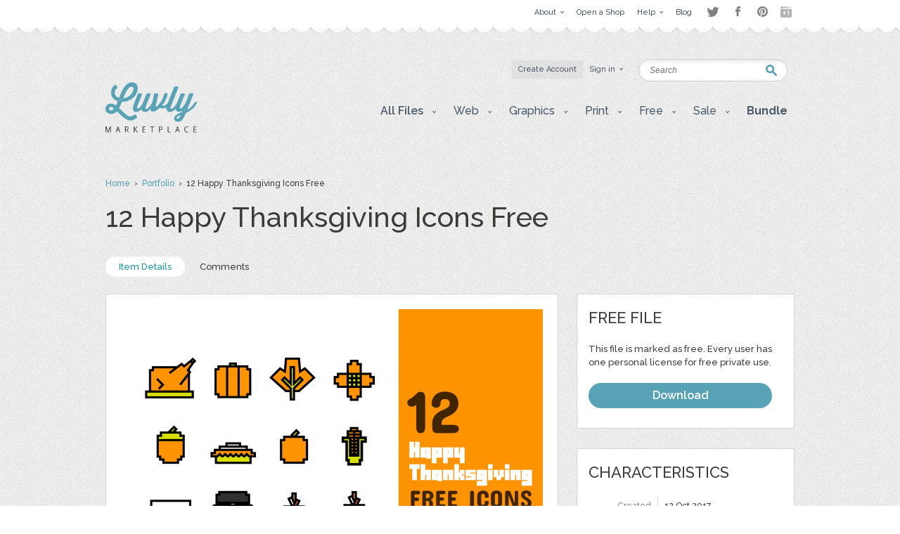

--- FILE ---
content_type: text/html; charset=UTF-8
request_url: https://luvly.co/items/5800/12-Happy-Thanksgiving-Icons-Free
body_size: 6888
content:
<!DOCTYPE html PUBLIC "-//W3C//DTD XHTML 1.0 Strict//EN"
    "http://www.w3.org/TR/xhtml1/DTD/xhtml1-strict.dtd">

<html xmlns="http://www.w3.org/1999/xhtml">
<head>
  <meta content="text/html; charset=utf-8" http-equiv="Content-Type" />
  <meta name="viewport" content="width=device-width,initial-scale=1">
      <title>12 Happy Thanksgiving Icons Free - Free / Clip Art | Luvly</title>
  <link href="https://luvly.co/data/themes/favicon.ico" rel="shortcut icon" />
  <meta name="description" content="12 Free Happy Thanksgiving Icons for 2017. Designed in Illustrator with CMYK color setting and 300DPI so it can be used for both web and print! You will receive 1 .AI file. Free for personal use. " />
  <meta name="keywords" content="" />
  
  <base href="https://luvly.co/" />
  
  <script src="//ajax.googleapis.com/ajax/libs/jquery/1.7.2/jquery.min.js"
  type="text/javascript"></script>
  <script src="//ajax.googleapis.com/ajax/libs/jqueryui/1.9.2/jquery-ui.min.js"
  type="text/javascript"></script>
  <script src="data/themes/js/libs/head.min.js" type="text/javascript"></script>
  <script src="data/themes/js/libs/bbc/jquery.bbedit.min.js" type=
  "text/javascript"></script>
  <script src="data/themes/js/main.js" type="text/javascript"></script>
    <meta name="verifyownership" 
 content="d79d55455387994bcaf5bb9761d92568"/>

<script type="text/javascript">

  var _gaq = _gaq || [];
  _gaq.push(['_setAccount', 'UA-39151034-1']);
  _gaq.push(['_trackPageview']);

  (function() {
    var ga = document.createElement('script'); ga.type = 'text/javascript'; ga.async = true;
    ga.src = ('https:' == document.location.protocol ? 'https://' : 'http://') + 'stats.g.doubleclick.net/dc.js';
    var s = document.getElementsByTagName('script')[0]; s.parentNode.insertBefore(ga, s);
  })();

</script>

<script type="text/javascript">
setTimeout(function(){var a=document.createElement("script");
var b=document.getElementsByTagName("script")[0];
a.src=document.location.protocol+"//dnn506yrbagrg.cloudfront.net/pages/scripts/0022/9415.js?"+Math.floor(new Date().getTime()/3600000);
a.async=true;a.type="text/javascript";b.parentNode.insertBefore(a,b)}, 1);
</script>  <style type="text/css">
  /*<![CDATA[*/
  #tm {display:none;}
  /*]]>*/
  </style>
  
	<script>(function() {
		var _fbq = window._fbq || (window._fbq = []);
		if (!_fbq.loaded) {
		var fbds = document.createElement('script');
		fbds.async = true;
		fbds.src = '//connect.facebook.net/en_US/fbds.js';
		var s = document.getElementsByTagName('script')[0];
		s.parentNode.insertBefore(fbds, s);
		_fbq.loaded = true;
		}
		_fbq.push(['addPixelId', '333098626886963']);
		})();
		window._fbq = window._fbq || [];
		window._fbq.push(['track', 'PixelInitialized', {}]);
	</script>
	<noscript><img height="1" width="1" alt="" style="display:none" src="https://www.facebook.com/tr?id=333098626886963&amp;ev=PixelInitialized" /></noscript>
</head>

<body>
  <div id="tm">
    
<div class="overtop-wrapper">
<div id="overtop">
	<div class="content">
		
				<div class="nav">
			<ul class="social-links" style="float:right;margin-top:4px;margin-left:10px;opacity:0.5;">
				<li class="twitter"><a target="_blank" href="http://www.twitter.com/luvlymarket">Twitter</a></li>
				<li class="facebook"><a target="_blank" href="https://www.facebook.com/luvlymarket">Facebook</a></li>
				<li class="pinterest"><a target="_blank" href="http://pinterest.com/luvlymarket">Pinterest</a></li>
				<li class="googleplus"><a target="_blank" href="https://plus.google.com/105037822244326423728" rel="publisher">Google+</a></li>
				<!-- <li class="email"><a href="mailto:hello@luvly.co">Email</a></li> -->
			</ul><!-- end .social-links -->
			<ul style="float:right;">
																				<li><a href="https://luvly.co/pages/11/About"><span class="arrow">About</span></a>
									<div class="dropdown">
						<div class="columns">
							<ul>
																					<li><a href="https://luvly.co/pages/41/About-Us">About Us</a></li>
														</ul>
							<div class="clear"></div>
						</div>
					</div>
								</li>
								<li><a href="/open-shop.php" rel="external"><span>Open a Shop</span></a>
								</li>
								<li><a href="https://luvly.co/pages/29/Help"><span class="arrow">Help</span></a>
									<div class="dropdown">
						<div class="columns">
							<ul>
																					<li><a href="https://luvly.co/pages/31/Shop-Guide">Shop Guide</a></li>
																					<li><a href="https://luvly.co/pages/42/Payment-Rates">Payment Rates</a></li>
																					<li><a href="https://luvly.co/pages/36/License">License</a></li>
																					<li><a href="https://luvly.co/pages/30/FAQ">FAQ</a></li>
																					<li><a href="http://www.luvly.co/contacts" rel="external">Support</a></li>
														</ul>
							<div class="clear"></div>
						</div>
					</div>
								</li>
								<li class="last"><a href="http://blog.luvly.co" rel="external"><span>Blog</span></a>
								</li>
											</ul>
		</div>
	</div>
</div>
</div>
<!-- overtap wrapper -->
<div id="top">
	<div class="bgr">
		<div id="header">
			<p class="logo">
				<a href="https://luvly.co/"><img width="130" src="uploads///logo@2x.png" alt="Logo" /></a>
			</p>
			<div class="nav">
				<ul>
										<li class="silver"><a href="https://luvly.co/users/registration"><span>Create Account</span></a></li>
					<li id="lgn">
						<a href="#" id="login_btn"><span class="arrow">Sign in</span></a>
						<div class="dropdown rght" id="lgn_form">
							<div class="columns trnsp">
								<form action="https://luvly.co/users/login" method="post" class="smallform" id="smallform">
									<p><input class="black-placeholder" type="text" name="username" placeholder="USERNAME" /></p>
									<p><input id="passtxt" type="password" name="password" placeholder="PASSWORD" /></p>
									<div class="clear"></div>
									<p><input type="submit" name="login" value="Login" /></p>
									<p><a href="https://www.facebook.com/v2.10/dialog/oauth?client_id=2055505681409252&state=188c9062ae25330fdd3e51acd8ff7ece&response_type=code&sdk=php-sdk-5.6.1&redirect_uri=https%3A%2F%2Fluvly.co%2Fusers%2Fcallback_facebook&scope=email%2Cuser_birthday%2Coffline_access%2Cpublish_actions"><img src="data/themes/images/facebook_button3.jpg" alt="Login with Facebook"/></a></p>
									<div class="clear"></div>
									<p>Forgotten <a href="https://luvly.co/users/lost_username">Username</a> | <a href="https://luvly.co/users/reset_password">Password</a></p>
								</form>
								<div class="clear"></div>
							</div>
						</div>
					</li>
														</ul>
				<div class="clear"></div>
			</div>
			<form action="https://luvly.co/search" method="get" class="search">
				<p>
					<label for="keyword" class="hide">Keyword:<br /></label>
					<input type="text" name="keyword" id="keyword" placeholder="Search" />
				</p>
				<p class="submit"><input type="submit" value="Search" /></p>
			</form>
			<ul class="submenu">
				<li>
					<a href="#" class="btn" onclick="javascript: void(0); return false;"><span class="arrow">All Files</span></a>
					<div class="dropdown">
						<div class="columns">
							<ul>
								<li><a href="https://luvly.co/categories/recent">Recent Files</a></li>
						        <li><a href="https://luvly.co/categories/featured">Featured Files</a></li>
						        <li><a href="https://luvly.co/categories/popular">Popular Files</a></li>
						      							</ul>
							<div class="clear"></div>
						</div>
					</div>
				</li>
					    			    			        	<li>
	        		<a href="https://luvly.co/categories/45/Web" class="btn"><span class="arrow">Web</span></a>
	        			        		<div class="dropdown">
						<div class="columns">
							<ul>
	        		    		        		    	<li><a href="https://luvly.co/categories/48/Blogger-Templates">Blogger Templates</a>
															</li>
	        		    		        		    	<li><a href="https://luvly.co/categories/49/Icons">Icons</a>
															</li>
	        		    		        		    	<li><a href="https://luvly.co/categories/51/Facebook-Banner">Facebook Banner</a>
															</li>
	        		    		        		    	<li><a href="https://luvly.co/categories/67/Other">Other</a>
															</li>
	        		    		        		    	<li><a href="https://luvly.co/categories/69/Custom-Installation">Custom/Installation</a>
															</li>
	        		    		        		    	<li><a href="https://luvly.co/categories/70/Wordpress-Templates">Wordpress Templates</a>
															</li>
	        		    		        		    	<li><a href="https://luvly.co/categories/73/Mockups">Mockups</a>
															</li>
	        		    		        		    	</ul>
	        		    	<div class="clear"></div>
	        		    </div>
	        		</div>
	        			        	</li>	
	        		        	<li>
	        		<a href="https://luvly.co/categories/28/Graphics" class="btn"><span class="arrow">Graphics</span></a>
	        			        		<div class="dropdown">
						<div class="columns">
							<ul>
	        		    		        		    	<li><a href="https://luvly.co/categories/44/Brushes">Brushes</a>
															</li>
	        		    		        		    	<li><a href="https://luvly.co/categories/35/Clip-Art">Clip Art</a>
															</li>
	        		    		        		    	<li><a href="https://luvly.co/categories/30/Decorative">Decorative</a>
															</li>
	        		    		        		    	<li><a href="https://luvly.co/categories/42/Fonts">Fonts</a>
															</li>
	        		    		        		    	<li><a href="https://luvly.co/categories/31/Icons">Icons</a>
															</li>
	        		    		        		    	<li><a href="https://luvly.co/categories/47/Logo">Logo</a>
															</li>
	        		    		        		    	<li><a href="https://luvly.co/categories/32/Patterns">Patterns</a>
															</li>
	        		    		        		    	<li><a href="https://luvly.co/categories/29/Vectors">Vectors</a>
															</li>
	        		    		        		    	<li><a href="https://luvly.co/categories/71/Photography">Photography</a>
															</li>
	        		    		        		    	<li><a href="https://luvly.co/categories/74/Add-Ons">Add-Ons</a>
															</li>
	        		    		        		    	<li><a href="https://luvly.co/categories/75/Other">Other</a>
															</li>
	        		    		        		    	</ul>
	        		    	<div class="clear"></div>
	        		    </div>
	        		</div>
	        			        	</li>	
	        		        	<li>
	        		<a href="https://luvly.co/categories/2/Print" class="btn"><span class="arrow">Print</span></a>
	        			        		<div class="dropdown">
						<div class="columns">
							<ul>
	        		    		        		    	<li><a href="https://luvly.co/categories/46/Business">Business</a>
															</li>
	        		    		        		    	<li><a href="https://luvly.co/categories/33/Printables">Printables</a>
															</li>
	        		    		        		    	<li class="has-sub-sub-categories"><a href="https://luvly.co/categories/1/Invitations">Invitations</a>
																<ul class="sub-sub-categories-ul">
																		<li><a href="https://luvly.co/categories/9/Baby">Baby</a></li>
																		<li><a href="https://luvly.co/categories/6/Birthday">Birthday</a></li>
																		<li><a href="https://luvly.co/categories/8/Bridal-Shower">Bridal Shower</a></li>
																		<li><a href="https://luvly.co/categories/7/Save-the-Date">Save the Date</a></li>
																		<li><a href="https://luvly.co/categories/5/Wedding">Wedding</a></li>
																		<li><a href="https://luvly.co/categories/10/Cards">Cards</a></li>
																		<li><a href="https://luvly.co/categories/34/Other">Other</a></li>
																	</ul>
															</li>
	        		    		        		    	<li><a href="https://luvly.co/categories/55/Wall-Art">Wall Art</a>
															</li>
	        		    		        		    	<li><a href="https://luvly.co/categories/76/Flyers">Flyers</a>
															</li>
	        		    		        		    	<li><a href="https://luvly.co/categories/77/Resumes">Resumes</a>
															</li>
	        		    		        		    	</ul>
	        		    	<div class="clear"></div>
	        		    </div>
	        		</div>
	        			        	</li>	
	        		        	<li>
	        		<a href="https://luvly.co/categories/36/Free" class="btn"><span class="arrow">Free</span></a>
	        			        		<div class="dropdown">
						<div class="columns">
							<ul>
	        		    		        		    	<li><a href="https://luvly.co/categories/39/Clip-Art">Clip Art</a>
															</li>
	        		    		        		    	<li><a href="https://luvly.co/categories/40/Invitations">Invitations</a>
															</li>
	        		    		        		    	<li><a href="https://luvly.co/categories/38/Patterns-Backgrounds">Patterns/ Backgrounds</a>
															</li>
	        		    		        		    	<li><a href="https://luvly.co/categories/41/Printables">Printables</a>
															</li>
	        		    		        		    	</ul>
	        		    	<div class="clear"></div>
	        		    </div>
	        		</div>
	        			        	</li>	
	        		        	<li class="almost-last">
	        		<a href="https://luvly.co/categories/57/Sale" class="btn"><span class="arrow">Sale</span></a>
	        			        		<div class="dropdown">
						<div class="columns">
							<ul>
	        		    		        		    	<li><a href="https://luvly.co/categories/66/Bundles">Bundles</a>
															</li>
	        		    		        		    	<li><a href="https://luvly.co/categories/58/Christmas">Christmas</a>
															</li>
	        		    		        		    	<li><a href="https://luvly.co/categories/63/Easter">Easter</a>
															</li>
	        		    		        		    	<li><a href="https://luvly.co/categories/62/Four-Seasons">Four Seasons</a>
															</li>
	        		    		        		    	<li><a href="https://luvly.co/categories/64/Halloween">Halloween</a>
															</li>
	        		    		        		    	<li><a href="https://luvly.co/categories/60/St-Patricks-Day">St. Patricks Day</a>
															</li>
	        		    		        		    	<li><a href="https://luvly.co/categories/61/Valentines-Day">Valentines Day</a>
															</li>
	        		    		        		    	<li><a href="https://luvly.co/categories/65/Other">Other</a>
															</li>
	        		    		        		    	</ul>
	        		    	<div class="clear"></div>
	        		    </div>
	        		</div>
	        			        	</li>	
	        		    						<li class="last">
					<a href="/bundle" class="btn"><span style="font-weight: bold;">Bundle</span></a>
				</li>
			</ul>
		</div>
	</div>
</div>


<script>
	$('li.has-sub-sub-categories').mouseenter(function() {
		var subUl = $(this).find('ul.sub-sub-categories-ul').first();
		var width = $(this).width();
		console.log(width);
		var height = $(this).height();
		var halfHeight = (height / 2);
		
		$(this).css('position', 'relative');
		subUl.css('position', 'absolute');
		subUl.css('left', width + 'px');
		subUl.css('top', '-' + halfHeight + 'px');
		subUl.show();
	});
	
	$('li.has-sub-sub-categories').mouseleave(function() {
		$(this).find('ul.sub-sub-categories-ul').hide();
	});
</script>
<div id="content" class="">

	<div class="breadcrumb">

		<p><a href="https://luvly.co/">Home</a> &nbsp;&rsaquo;&nbsp; <a href="https://luvly.co/users/yeahyeahdesign">Portfolio</a> &nbsp;&rsaquo;&nbsp; 12 Happy Thanksgiving Icons Free</p>

	</div>

	<div class="titlehead inner">

		<h1 class="title-3">12 Happy Thanksgiving Icons Free</h1>

		<div class="clear"></div>

	</div>

	<div class="stats nomemberbox">

		<p><a href="https://luvly.co/items/5800/12-Happy-Thanksgiving-Icons-Free" class="active">Item Details</a> 

			
			
			<a href="https://luvly.co/items/comments/5800/12-Happy-Thanksgiving-Icons-Free">Comments</a> 

			
		</p>

		<div class="clear"></div>

	</div>

	
	<form action="" method="post" id="pay_form">

		<p class="hide"><input type="hidden" value="5800" name="item_id" /></p>

		<p class="hide"><input type="hidden" value="" id="licence" name="licence" /></p>

	</form>
	
	<div id="item_pay">		

		
		<p class="payment_method" id="id2">

			<a href="https://luvly.co/items/pay_deposit" class="button-blue" id="pay_deposit" rel="Please review the item attributes to ensure this item suits your needs. We can only issue a refund if the item does not work as described on the item page. By clicking okay you will immediately purchase this item.">Use Pre-paid Deposits (Save $ 0.00)</a>

			<span class="pd">Pay  from your account balance: $ 0.00</span>

			<a class="makeDepositLink-bigger" href="https://luvly.co/users/deposit"><strong>Make deposit</strong></a>

		</p>

		<p class="payment_method" id="id1">

			<a href="https://luvly.co/items/payment" class="button-blue" id="pay_payment">Buy Now</a>

			You will be redirected to the choice of payment method for $ 0.00<br />

			
			
			<img src="uploads/cache//a0a058baaeef16e88f6bd2ee36c03f6f-4ba637decfd2627247059c154f6e470a-70x.png" alt="Paypal" />

			
			
		</p>

		<a href="#" id="close_payment" class="delete"></a>

	</div>

	<div class="clear"></div>

	
	<div id="main" class="withhead">

		
		
		<div class="product">

			<p class="thumb">

				<img src="uploads/cache/items/2017/10/5800/36b9cedd29fbe9415615c246577cb3ea-0179fdfe1b32fe11465647ed31801b5d-600x.png" alt="Download 12 Happy Thanksgiving Icons Free " />

				
				
			</p>

			<div class="textbox edited-wysihtml">

				12 Free Happy Thanksgiving Icons for 2017. Designed in Illustrator with CMYK color setting and 300DPI so it can be used for both web and print!&nbsp;<br><br>You will receive 1 .AI file.&nbsp;<br><br>Free for personal use.&nbsp;<br><br>
		  </div>

		</div>

	</div>

	<div id="sidebar" class="withhead">

		<div class="box">

			<div class="pad">

				<div class="content">

					
					<h3 class="title">Free file</h3>

					<div class="license">

						<p>This file is marked as free. Every user has one personal license for free private use.</p>

						<div class="clear mgnt20px"></div>

						<p class="buynow"><a href="https://luvly.co/users/downloads/5800" class="button-blue-buy">Download</a></p>

					</div>

					
				</div>

			</div>

		</div>

		
		
		

		<div class="socials-vert-holder">		

		<!-- AddThis Button BEGIN -->
<div class="addthis_toolbox addthis_default_style ">
<a class="addthis_button_facebook_like" fb:like:layout="button_count"></a>
<a class="addthis_button_tweet"></a>
<a class="addthis_button_pinterest_pinit"></a>
<!-- <a class="addthis_counter addthis_pill_style"></a> -->
</div>
<script type="text/javascript" src="//s7.addthis.com/js/300/addthis_widget.js#pubid=threesco"></script>
<!-- AddThis Button END -->

		</div>
		<!-- social vert holder ends -->

		
		<div class="box">

			<div class="pad">

				<div class="content">

					<h3 class="title">Characteristics</h3>

					<div class="chars">

						<table cellpadding="0" cellspacing="0" border="0">

							<tr>

								<td class="caption">Created</td>

								<td>12 Oct 2017</td>

							</tr>

							
						</table>

					</div>

				</div>	

			</div>

		</div>

		<div class="author">

			<div class="content">

				
				<div class="info">

					<p class="avatar mgnl17px"><a href="https://luvly.co/users/yeahyeahdesign"><img src="data/themes/images/noavatar.png" alt="yeahyeahdesign" /></a></p>

					<div class="portfolio">

						<h4 class="name"><a href="https://luvly.co/users/yeahyeahdesign">yeahyeahdesign</a></h4>

						<p class="btn"><a href="https://luvly.co/users/yeahyeahdesign" class="button-silver">View Shop</a></p>
						
						<p class="btn">
							<a href="https://luvly.co/users/login" class="button-silver ">
								Ask a Question							</a>
						</p>

					</div>

					<div class="clear"></div>

				</div>

				
			</div>

		</div> 

		
		
		<div class="tags">

			
			<a href="https://luvly.co/tags/pumpkin"><span>pumpkin</span></a> 

			
			<a href="https://luvly.co/tags/icons"><span>icons</span></a> 

			
			<a href="https://luvly.co/tags/thanksgiving"><span>thanksgiving</span></a> 

			
			<a href="https://luvly.co/tags/pie"><span>pie</span></a> 

			
			<div class="clear"></div>

		</div>

		
		
		
		
	</div>


	<div class="clear"></div>

	
	<div class="titlehead titleheadproduct">

		<h2 class="title-5">More Items by this shop</h2>

		<div class="clear"></div>

	</div>

	<div class="items">

		<div class="row rowfirst" style="margin-top:0px;">

		
		
			<div class="box" style="margin-top:40px;">

				<div class="grid-thumb">

	<a href="https://luvly.co/items/3672/Chalkboard-inspired-Wedding">
		<img src="uploads/cache/items/2015/03/3672/74661f48a469f8f7ee53a8e260389f50-74a853d65a6f77628f32bd761178ac67-311x.jpg" alt="Chalkboard-inspired Wedding" class="thumb" />
	</a>	

	
	<div class="info-holder">

		<h3 class="title-1"><a href="https://luvly.co/items/3672/Chalkboard-inspired-Wedding">Chalkboard-inspired Wedding</a></h3>

		<p class="total">

			
			
			<span class="price-tag">$ 9.99</span>

			

			
		</p>

	</div>
	<!-- info holder ends -->

		

</div>


<div class="data">

	<h3 class="title-1"><a href="https://luvly.co/items/3672/Chalkboard-inspired-Wedding">Chalkboard-inspired Wedding</a></h3>

	<p class="meta">by <a href="https://luvly.co/users/yeahyeahdesign">yeahyeahdesign</a></p>

	<div class="sales">

		<p class="total">

		
		0 sales, $ 9.99
		</p>

		<p class="stars"></p>

	</div>

	<p class="buttons"><a href="https://luvly.co/items/3672/Chalkboard-inspired-Wedding" class="button-blue">Buy Now</a> 
		</p>

</div>


			</div>

			
			<div class="box" style="margin-top:40px;">

				<div class="grid-thumb">

	<a href="https://luvly.co/items/3957/Bakery-Logo-Set-Blue">
		<img src="uploads/cache/items/2015/08/3957/c81e728d9d4c2f636f067f89cc14862c-e4dbb1d67edc86b12f547ed9b7145a85-311x.jpg" alt="Bakery Logo Set Blue" class="thumb" />
	</a>	

	
	<div class="info-holder">

		<h3 class="title-1"><a href="https://luvly.co/items/3957/Bakery-Logo-Set-Blue">Bakery Logo Set Blue</a></h3>

		<p class="total">

			
			
			<span class="price-tag">$ 8.99</span>

			

			
		</p>

	</div>
	<!-- info holder ends -->

		

</div>


<div class="data">

	<h3 class="title-1"><a href="https://luvly.co/items/3957/Bakery-Logo-Set-Blue">Bakery Logo Set Blue</a></h3>

	<p class="meta">by <a href="https://luvly.co/users/yeahyeahdesign">yeahyeahdesign</a></p>

	<div class="sales">

		<p class="total">

		
		0 sales, $ 8.99
		</p>

		<p class="stars"></p>

	</div>

	<p class="buttons"><a href="https://luvly.co/items/3957/Bakery-Logo-Set-Blue" class="button-blue">Buy Now</a> 
		</p>

</div>


			</div>

			
			<div class="box last" style="margin-top:40px;">

				<div class="grid-thumb">

	<a href="https://luvly.co/items/5945/Free-Memphis-Pattern-Set">
		<img src="uploads/cache/items/2018/01/5945/b32627870c4a30a2bae8071e8345c370-18b04173e40d2b4ef96b991f4f518d45-311x.jpg" alt="Free Memphis Pattern Set" class="thumb" />
	</a>	

	
	<div class="info-holder">

		<h3 class="title-1"><a href="https://luvly.co/items/5945/Free-Memphis-Pattern-Set">Free Memphis Pattern Set</a></h3>

		<p class="total">

			

			
			<span class="free-tag"><i class="ss-icon" style="position:relative;bottom: -1px;">check</i> &nbsp;FREE</span>

			
		</p>

	</div>
	<!-- info holder ends -->

		

</div>


<div class="data">

	<h3 class="title-1"><a href="https://luvly.co/items/5945/Free-Memphis-Pattern-Set">Free Memphis Pattern Set</a></h3>

	<p class="meta">by <a href="https://luvly.co/users/yeahyeahdesign">yeahyeahdesign</a></p>

	<div class="sales">

		<p class="total">

		
		41 downloads, free
		</p>

		<p class="stars"></p>

	</div>

	<p class="buttons"><a href="https://luvly.co/items/5945/Free-Memphis-Pattern-Set" class="button-blue">Buy Now</a> 
		</p>

</div>


			</div>

			
			<div class="clear"></div>

			<span class="pad"><span class="bg"><span class="end"></span></span></span>

		</div>

		<div class="clear"></div>

	</div>

	<p class="viewall"><a href="https://luvly.co/users/yeahyeahdesign">View all items</a></p>	

	
</div>

<script type="text/javascript" src="//assets.pinterest.com/js/pinit.js"></script>


<div id="bottom">
  <div id="footer">
                                        <div class="column">
          
        <div class="box">
          <h4 class="title-2">Web</h4>
                      <ul>
                              <li><a href="https://luvly.co/categories/48/Blogger-Templates">Blogger Templates</a></li>
                              <li><a href="https://luvly.co/categories/49/Icons">Icons</a></li>
                              <li><a href="https://luvly.co/categories/51/Facebook-Banner">Facebook Banner</a></li>
                              <li><a href="https://luvly.co/categories/67/Other">Other</a></li>
                              <li><a href="https://luvly.co/categories/69/Custom-Installation">Custom/Installation</a></li>
                              <li><a href="https://luvly.co/categories/70/Wordpress-Templates">Wordpress Templates</a></li>
                              <li><a href="https://luvly.co/categories/73/Mockups">Mockups</a></li>
                          </ul>
                  </div>

           
                
        <div class="box">
          <h4 class="title-2">Graphics</h4>
                      <ul>
                              <li><a href="https://luvly.co/categories/44/Brushes">Brushes</a></li>
                              <li><a href="https://luvly.co/categories/35/Clip-Art">Clip Art</a></li>
                              <li><a href="https://luvly.co/categories/30/Decorative">Decorative</a></li>
                              <li><a href="https://luvly.co/categories/42/Fonts">Fonts</a></li>
                              <li><a href="https://luvly.co/categories/31/Icons">Icons</a></li>
                              <li><a href="https://luvly.co/categories/47/Logo">Logo</a></li>
                              <li><a href="https://luvly.co/categories/32/Patterns">Patterns</a></li>
                              <li><a href="https://luvly.co/categories/29/Vectors">Vectors</a></li>
                              <li><a href="https://luvly.co/categories/71/Photography">Photography</a></li>
                              <li><a href="https://luvly.co/categories/74/Add-Ons">Add-Ons</a></li>
                              <li><a href="https://luvly.co/categories/75/Other">Other</a></li>
                          </ul>
                  </div>

                  </div>
           
                            <div class="column">
          
        <div class="box">
          <h4 class="title-2">Print</h4>
                      <ul>
                              <li><a href="https://luvly.co/categories/46/Business">Business</a></li>
                              <li><a href="https://luvly.co/categories/33/Printables">Printables</a></li>
                              <li><a href="https://luvly.co/categories/1/Invitations">Invitations</a></li>
                              <li><a href="https://luvly.co/categories/55/Wall-Art">Wall Art</a></li>
                              <li><a href="https://luvly.co/categories/76/Flyers">Flyers</a></li>
                              <li><a href="https://luvly.co/categories/77/Resumes">Resumes</a></li>
                          </ul>
                  </div>

           
                
        <div class="box">
          <h4 class="title-2">Free</h4>
                      <ul>
                              <li><a href="https://luvly.co/categories/39/Clip-Art">Clip Art</a></li>
                              <li><a href="https://luvly.co/categories/40/Invitations">Invitations</a></li>
                              <li><a href="https://luvly.co/categories/38/Patterns-Backgrounds">Patterns/ Backgrounds</a></li>
                              <li><a href="https://luvly.co/categories/41/Printables">Printables</a></li>
                          </ul>
                  </div>

                  </div>
           
                            <div class="column">
          
        <div class="box">
          <h4 class="title-2">Sale</h4>
                      <ul>
                              <li><a href="https://luvly.co/categories/66/Bundles">Bundles</a></li>
                              <li><a href="https://luvly.co/categories/58/Christmas">Christmas</a></li>
                              <li><a href="https://luvly.co/categories/63/Easter">Easter</a></li>
                              <li><a href="https://luvly.co/categories/62/Four-Seasons">Four Seasons</a></li>
                              <li><a href="https://luvly.co/categories/64/Halloween">Halloween</a></li>
                              <li><a href="https://luvly.co/categories/60/St-Patricks-Day">St. Patricks Day</a></li>
                              <li><a href="https://luvly.co/categories/61/Valentines-Day">Valentines Day</a></li>
                              <li><a href="https://luvly.co/categories/65/Other">Other</a></li>
                          </ul>
                  </div>

                  </div>
           
          
    <div class="column">

      <div class="box">
        <h4 class="title-2">Help and Support</h4>
        <ul>
          <li><a href="https://luvly.co/contacts">Support</a></li>
          <li><a href="http://luvly.co/pages/32/Copyright">Copyright</a></li>
          <li><a href="http://www.luvly.co/pages/30/FAQ">FAQ</a></li>
        </ul>
      </div>

      <div class="box">
        <h4 class="title-2">Socials</h4>
        <ul class="soc">
                    <li><a href="https://luvly.co/rss" rel="external"><img src="data/themes/images/soc-icon-4.png" alt="RSS" />RSS Feed</a></li>
        </ul>
      </div>

      <div class="box">
        <h4 class="title-2" id="bulletin">
          Monthly Newsletter        </h4>
        <form action="https://luvly.createsend.com/t/t/s/wuhlt/" method="post" class="newsletter">
          <p>
            <label for="n_lname" class="hide">Name:<br /></label>
            <input type="text" name="cm-name" id="n_lname" value="Name" />
          </p>
          <p>
            <label for="n_email" class="hide">Email:<br /></label>
            <input type="text" name="cm-wuhlt-wuhlt" id="n_email" value="Email" />
          </p>
          <p class="submit"><input type="submit" value="SUBSCRIBE" /></p>
          <div class="clear"></div>
        </form>
      </div>
    </div>
    <div class="clear"></div>
  </div>
</div>
<!-- Start Optin Architect -->
<script src="//app.optinarchitect.com/widgets/show/NEOuDp3cNFPg4QfRRpaTHw.js" type="text/javascript"></script>
<div class="optin-architect-container" data-optin-architect-id="NEOuDp3cNFPg4QfRRpaTHw"></div>
<!-- End Optin Architect -->
<div id="copyright">
  <div class="copywrapper">
      <p class="right"><a href="http://luvly.co" rel="external">Luvly</a> Marketplace</p>
      <address>Copyright&copy; 2026  &nbsp; 
        
        
        
        
        
        
        
        
        
        <a href="https://luvly.co/pages/12/Affiliate-program" title="">Affiliate program</a> | <a href="https://luvly.co/pages/27/Terms-of-Use" title="">Terms of Use</a> | <a href="http://blog.luvly.co" title="" rel="external">Blog</a>
              </address>
  </div>
</div>


  </div>

<script type="text/javascript" src="responsive/jquery.slicknav.min.js"></script>
<script type="text/javascript">
$(document).ready(function(){
  $('.submenu').slicknav({
    label: 'Gallery',
    prependTo:'#content'
  });
});
</script>
</body>
</html>